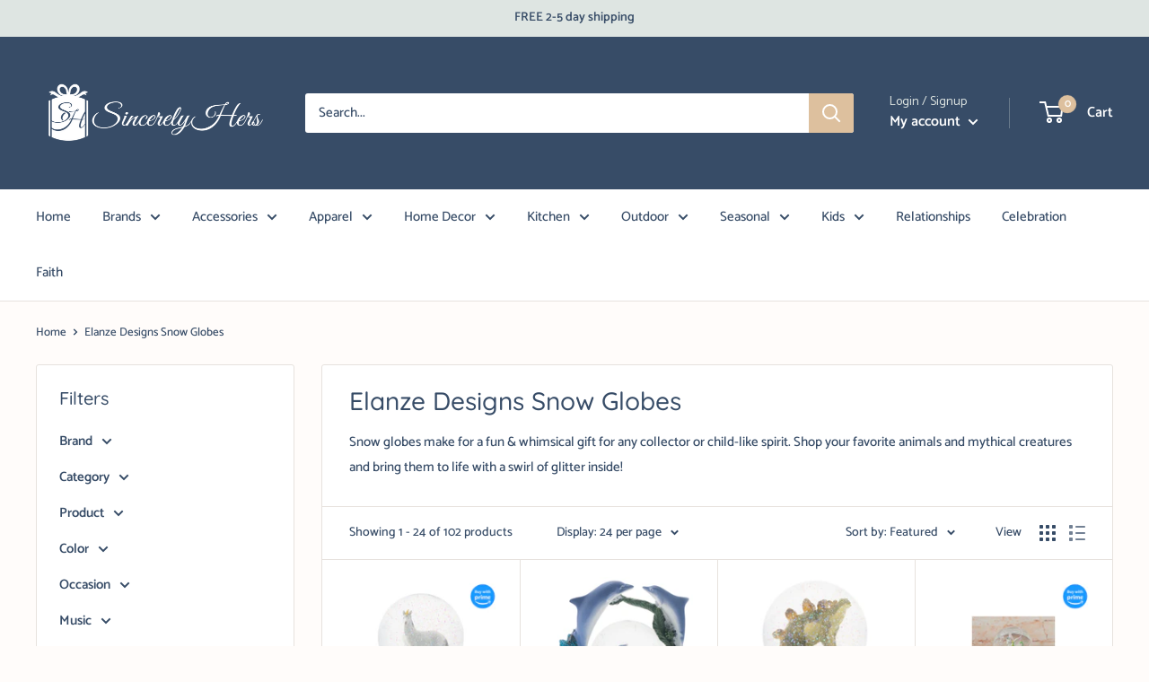

--- FILE ---
content_type: text/html; charset=utf-8
request_url: https://order.buywithprime.amazon.com/kcxoxaqi2m/widget-cart/w-rMHdbkzBz227WbZzaYozI4
body_size: 54
content:
<script nonce="9c51a7b0ecf8403d72d05ab1fa8bac56" type="application/javascript">
  const cartEnabled = 'true';
  if (cartEnabled === 'true') {
    import('https://cdn.us-east-1.prod.moon.dubai.aws.dev/5BxYQVlPVti7/B97IdePSMNDH/1/WBCuGnYbwT/scripts/cart.bundle.js').then(() => {
      window.cartLib.initializeCart(
        'bottom_right',
        'o-7fcfd04f-5c63-4e35-9af5-c9647e27a4e2',
        'arn:aws:rudolph:us-east-1:158113192558:order-managers/pqi6yncon7',
        'Sincerely Hers',
        'https://amazon-omni-cdn.com/sei09a4hy37/8yxmud4n79cvz2/edd9cbfd-db96-447d-a56e-d03ed1b66ba0.jpeg',
        'Logo_Sincerely Hers_Blue.png',
        'https://cdn.us-east-1.prod.moon.dubai.aws.dev/AoQtxP83g5K6/jjT7qv4oGvoy/1/amazon-ember.css',
        '',
        '',
        'kzltkw6r15'
      );
    });
  }
</script>


--- FILE ---
content_type: text/html; charset=utf-8
request_url: https://order.buywithprime.amazon.com/kcxoxaqi2m/cart-event-bus/w-rMHdbkzBz227WbZzaYozI4?ubid_ovr=fd7674b5-ab67-455c-8cec-de6fb19a89c5
body_size: -72
content:
<!DOCTYPE html>
<html lang="en" color-scheme="light">
  <head>
    
    <meta charset="UTF-8"/>
    <meta name="robots" content="noindex">
    <meta http-equiv="X-UA-Compatible" content="IE=edge"/>
    <meta name="viewport" content="width=device-width, initial-scale=1.0"/>
    <meta name="widget-type" content="buyability">
    <title>Buy With Prime</title>
    <script nonce="a3c069cfd670ad23b0b1dbb07221c520" data-sf-feature="sf-host" type="application/json">
      {
        "clickStreamTenantArn": "arn:aws:irtysh:us-east-1:158113192558:tenant/97274c19-41ae-4f53-b0e2-d93005d58b18",
        "theme": "bwp",
        "skipPageLoadEmit": true
      }
    </script>
    <script nonce="a3c069cfd670ad23b0b1dbb07221c520">
      window.clickstream = window.clickstream || {};
      window.clickstream.createTracker = (applicationId) => {
        return Promise
          ? new Promise((resolve) => {
            const intervalId = setInterval(() => {
              if (window.clickstream.__createClickstream) {
                clearInterval(intervalId);
                resolve(window.clickstream.__createClickstream(applicationId));
              }
            }, 100);
          })
          : undefined;
      };
    </script>
    <script nonce="a3c069cfd670ad23b0b1dbb07221c520" id="clickstream-script" async src="/static/storefront-host/clickstream.f6759f7ec7dae1953b8a.js"></script>
    <script nonce="a3c069cfd670ad23b0b1dbb07221c520">
      document
        .getElementById('clickstream-script')
        .addEventListener('load', () => {
          window.clickstream.init('arn:aws:irtysh:us-east-1:158113192558:tenant/97274c19-41ae-4f53-b0e2-d93005d58b18');
        });
    </script>
    
    <script nonce="a3c069cfd670ad23b0b1dbb07221c520" defer src="https://cdn.us-east-1.prod.moon.dubai.aws.dev/5BxYQVlPVti7/B97IdePSMNDH/1/WBCuGnYbwT/scripts/event_bus.bundle.js" data-sf-preload></script>
    <script nonce="a3c069cfd670ad23b0b1dbb07221c520" id="amzn-style-data" type="application/json">
      {
        "buttonCornerRadius": "4",
        "buttonCornerType": "SQUARE",
        "widgetLayout": "BUTTON_ONLY",
        "colorTheme": "LIGHT"
      }
    </script>
  </head>
  <body>
    <div id="no-op"></div>
  </body>
</html>


--- FILE ---
content_type: text/javascript
request_url: https://sincerelyhers.com/cdn/shop/t/19/assets/custom.js?v=90373254691674712701673886853
body_size: -595
content:
//# sourceMappingURL=/cdn/shop/t/19/assets/custom.js.map?v=90373254691674712701673886853
